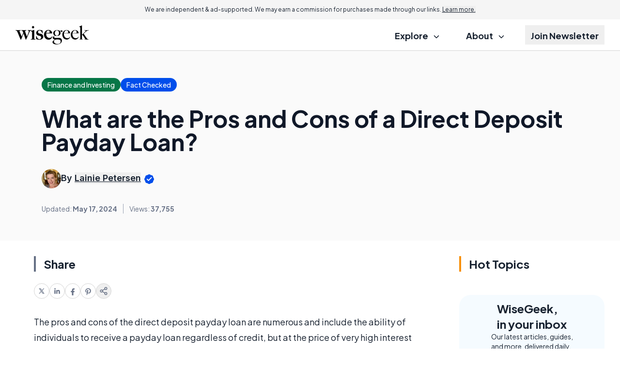

--- FILE ---
content_type: text/html; charset=utf-8
request_url: https://www.google.com/recaptcha/api2/aframe
body_size: 185
content:
<!DOCTYPE HTML><html><head><meta http-equiv="content-type" content="text/html; charset=UTF-8"></head><body><script nonce="dqsZyzwPpY8T_H1lqSxWTw">/** Anti-fraud and anti-abuse applications only. See google.com/recaptcha */ try{var clients={'sodar':'https://pagead2.googlesyndication.com/pagead/sodar?'};window.addEventListener("message",function(a){try{if(a.source===window.parent){var b=JSON.parse(a.data);var c=clients[b['id']];if(c){var d=document.createElement('img');d.src=c+b['params']+'&rc='+(localStorage.getItem("rc::a")?sessionStorage.getItem("rc::b"):"");window.document.body.appendChild(d);sessionStorage.setItem("rc::e",parseInt(sessionStorage.getItem("rc::e")||0)+1);localStorage.setItem("rc::h",'1763493956770');}}}catch(b){}});window.parent.postMessage("_grecaptcha_ready", "*");}catch(b){}</script></body></html>